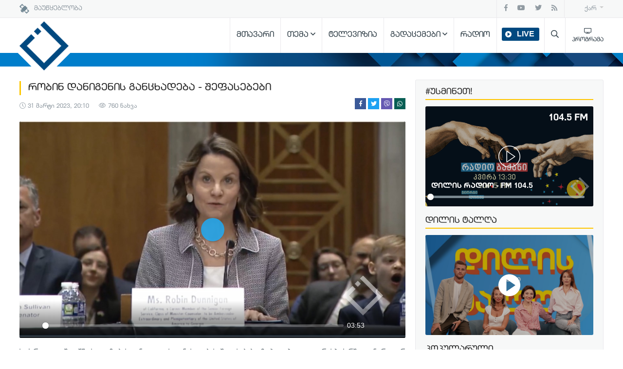

--- FILE ---
content_type: text/html; charset=UTF-8
request_url: https://www.ajaratv.ge/article/112497
body_size: 11269
content:
<!doctype html>
<html lang="ka">
<head>
    <meta charset="utf-8">
<meta name="viewport" content="width=device-width, initial-scale=1, shrink-to-fit=no">
<link rel="stylesheet" href="https://www.ajaratv.ge/css/bootstrap.min.css">
<link rel="stylesheet" href="https://www.ajaratv.ge/css/owl.carousel.min.css">
<link rel="stylesheet" href="https://www.ajaratv.ge/css/jquery.fancybox.min.css">
<link rel="stylesheet" href="https://www.ajaratv.ge/css/owl.theme.default.min.css">
<link rel="stylesheet" href="https://www.ajaratv.ge/css/select2.min.css">

<link rel="stylesheet" href="https://www.ajaratv.ge/css/plyr.css">
<link rel="stylesheet" href="https://www.ajaratv.ge/css/style.css">
<link rel="stylesheet" href="https://www.ajaratv.ge/css/responsive.css">
<link rel="stylesheet" href="https://www.ajaratv.ge/css/all.css">




<link rel="stylesheet" href="https://www.ajaratv.ge/css/jquery.mCustomScrollbar.min.css"  >

<link rel="icon" href="https://www.ajaratv.ge/favicon.ico" type="image/x-icon"/>
<link rel="shortcut icon" href="https://www.ajaratv.ge/favicon.ico" type="image/x-icon"/>

    


<!-- Global site tag (gtag.js) - Google Analytics -->
<script async src="https://www.googletagmanager.com/gtag/js?id=UA-60528709-1"></script>
<script>
  window.dataLayer = window.dataLayer || [];
  function gtag(){dataLayer.push(arguments);}
  gtag('js', new Date());

  gtag('config', 'UA-60528709-1');
</script>

<script data-ad-client="ca-pub-1088204665618768" async src="https://pagead2.googlesyndication.com/pagead/js/adsbygoogle.js"></script>
            <title>რობინ დანიგენის განცხადება - შეფასებები - Adjara TV</title>
    
    
        <meta property="fb:app_id" content="315613875782708" />
    <meta property="fb:pages" content="128194083923493" />
    <meta property="og:url" content="https://www.ajaratv.ge/article/112497" />
    <meta property="og:type" content="article" />
    <meta property="og:site_name" content="AjaraTV" />
    <meta property="article:publisher" content="AjaraTV" />
    
            <meta property="og:title" content="რობინ დანიგენის განცხადება - შეფასებები" />
                    <meta property="og:description" content="აჭარის საზოგადოებრივი მაუწყებელი - აჭარის ტელევიზია / რადიო აჭარა Ajara TV &amp; Radio" />
        
                    <meta property="article:author" content="მზია მართალიშვილი " />
                        <meta property="og:image:type" content="image/jpeg" />
    <meta property="og:image:width" content="620" />
    <meta property="og:image:height" content="541" />

                    <meta property="og:image" content="https://www.ajaratv.ge/images/full_size/2584.jpg" />
            




</head>
<body>
<section class="top-bar">
    <div class="container">
        <div class="row">

            <div class="col-12">
                <nav class="navbar navbar-expand-lg nav-top">
                    <a class="mr-auto satelitte" href="#satge" data-toggle="modal" data-target="#satge">                                                            <img src="https://www.ajaratv.ge/img/satellite-icone2.png"/> მაუწყებლობა
                            
                            
                                                    </a>
                    <ul class="nav nav-social justify-content-end">
                        <a class="nav-link facebook-color" href="https://www.facebook.com/AjaraTV" target="_blank"><i class="fab fa-facebook-f facebook-color"></i></a>
                        <a class="nav-link youtube-color" href="https://www.youtube.com/AjaraTVBroadcaster"><i class="fab fa-youtube "  target="_blank"></i></a>
                        <a class="nav-link twitter-color" href="https://twitter.com/ajaratelevision" target="_blank"><i class="fab fa-twitter twitter-color"></i></a>
                        <a class="nav-link rss-color" href="https://www.ajaratv.ge/rss" target="_blank"><i class="fas fa-rss "></i></a>
                    </ul>

                    <ul class="nav nav-lang justify-content-end">
                        <li class="nav-item dropdown">
                            <a class="nav-link dropdown-toggle pr-0" href="#" id="navbarDropdownMenuLink" role="button" data-toggle="dropdown" aria-haspopup="true" aria-expanded="false">
                                ქარ                            </a>
                            <div class="dropdown-menu dropdown-menu-right" aria-labelledby="navbarDropdownMenuLink">
                                <a class="dropdown-item" href="https://www.ajaratv.ge/lang/ka">ქარ</a>
                                <!--
                                    <a class="dropdown-item" href="https://www.ajaratv.ge/lang/en">Eng</a>
                                    <a class="dropdown-item" href="https://www.ajaratv.ge/lang/ru">Rus</a>
                                -->
                            </div>
                        </li>
                    </ul>
                </nav>
            </div>
        </div>
    </div>
</section>

<section class="top-header">
    <div class="container">
        <div class="row">

            <div class="col-12">
                <nav class="navbar nav-header navbar-expand-lg">
                    <a class="mr-auto logo-adjara" href="https://www.ajaratv.ge/"> <img src="https://www.ajaratv.ge/img/logo.png"/>
                        <div class="logo-box"></div>
                    </a>
                    <nav class="nav-menu2">
                        <ul>
                                                                                                                        <li ><a href="https://www.ajaratv.ge/">მთავარი</a>
                                                                            </li>
                                
                                
                                
                                                                                                <li  class="drop" ><a href="#">თემა</a>
                                                                                    <ul class="dropdown2">
                                                                                                    <li><a href="https://www.ajaratv.ge/category/1">პოლიტიკა</a></li>
                                                                                                    <li><a href="https://www.ajaratv.ge/category/24">ბათუმი</a></li>
                                                                                                    <li><a href="https://www.ajaratv.ge/category/2">ეკონომიკა</a></li>
                                                                                                    <li><a href="https://www.ajaratv.ge/category/3">კულტურა</a></li>
                                                                                                    <li><a href="https://www.ajaratv.ge/category/4">საზოგადოება</a></li>
                                                                                                    <li><a href="https://www.ajaratv.ge/category/5">განათლება</a></li>
                                                                                                    <li><a href="https://www.ajaratv.ge/category/6">სამართალი</a></li>
                                                                                                    <li><a href="https://www.ajaratv.ge/category/7">მუნიციპალიტეტი</a></li>
                                                                                                    <li><a href="https://www.ajaratv.ge/category/9">მსოფლიო</a></li>
                                                                                                    <li><a href="https://www.ajaratv.ge/category/8">სპორტი</a></li>
                                                                                            </ul>
                                                                            </li>
                                
                                
                                
                                                                                                <li ><a href="https://www.ajaratv.ge/tv">ტელევიზია</a>
                                                                            </li>
                                
                                
                                
                                                                                                <li  class="drop" ><a href="https://www.ajaratv.ge/shows">გადაცემები</a>
                                                                                    <ul class="dropdown2">
                                                                                                    <li><a href="https://www.ajaratv.ge/shows?section_id=3">ტელევიზია</a></li>
                                                                                                    <li><a href="https://www.ajaratv.ge/shows?section_id=2">რადიო</a></li>
                                                                                            </ul>
                                                                            </li>
                                
                                
                                
                                                                                                <li ><a href="https://www.ajaratv.ge/radio">რადიო</a>
                                                                            </li>
                                
                                
                                
                                                    
                            <li class="drop drop-live" >

                                <a class="livea"   href="https://www.ajaratv.ge/live"  ><span class="live-buttone">LIVE</span></a>

                                                                                                                                
                                                                                                                                        
                                <!--
                                                                -->
                            </li>

                            <li class="drop search-h" ><a href="#https://www.ajaratv.ge/search" data-toggle="modal" data-target="#SearchModal" class="search-menu" ><i class="far fa-search"></i> </a>
                                <!--<ul class="dropdown2 drop-search">
                                    <li>

                                        <form action="https://www.ajaratv.ge/search" method="get" class="fast-search">
                                            <div class="input-group">
                                                <input type="text" class="form-control" name="search" >
                                                <div class="input-group-append">
                                                    <button class="btn btn-secondary" type="submit"  >ძებნა</button>
                                                </div>
                                            </div>
                                        </form>
                                        <a href="https://www.ajaratv.ge/search" class="advanced-link">გაფართოებული ძებნა</a>

                                    </li>

                                </ul>
                                -->
                            </li>
                            <li>
                                <a class="nav-link program-link pr-0" href="https://www.ajaratv.ge/schedule">
                                    <i class="far fa-tv"></i>
                                    <div>პროგრამა</div>
                                </a>
                            </li>
                        </ul>
                    </nav>
                    <a id="sidebarCollapse" class="navigationim" href="#sidebar">
                        <div class="bar1"></div>
                        <div class="bar2"></div>
                        <div class="bar3"></div>
                    </a>

                </nav>
            </div>
        </div>
    </div>
    <div class="blue-box"></div>

</section>


<section class="article">
    <div class="container">
        <div class="row">

            <div class="col-lg-8">
                <div class="right-side">

                    <div class="article-one">

                                                    <h1 class="adjara-h1">რობინ დანიგენის განცხადება - შეფასებები</h1>
                        
                        
                        
                        <span class="publish-at mr-3"><i class="fal fa-clock"></i>

                                                            31 მარტი 2023,
                                20:10

                            
                        </span>
                        <span class="publish-at"><i class="fal fa-eye"></i> 760 ნახვა</span>

                                                            <span class="list-shares">
                                    <a class="facebook-bg fb-share" rel="nofollow noreferrer noopener" target="_blank" href="https://www.facebook.com/sharer/sharer.php?u=https://www.ajaratv.ge/article/112497" data-link="https://www.facebook.com/sharer/sharer.php?u=https://www.ajaratv.ge/article/112497" > <i class="fab fa-facebook-f"></i>   </a>
                                    <a class="twitter-bg" rel="nofollow noreferrer noopener" href="https://twitter.com/intent/tweet?text=რობინ დანიგენის განცხადება - შეფასებები&amp;url=https://www.ajaratv.ge/article/112497&amp;via=adjaraTV" data-link="https://twitter.com/intent/tweet?text=რობინ დანიგენის განცხადება - შეფასებები&amp;url=http://adjaratv.smartbot.ge/article.php&amp;via=adjaratv" target="_blank" data-size="large" > <i class="fab fa-twitter"></i>   </a>
                                    <a class="viber-bg" href="viber://forward?text=https://www.ajaratv.ge/article/112497" > <i class="fab fa-viber"></i>   </a>
                                    <a class="whatsapp-bg" href="whatsapp://send?text=https://www.ajaratv.ge/article/112497" > <i class="fab fa-whatsapp"></i>   </a>
                                </span>
                            
                            
                            


                            
                                <video width="100%" class="player-video" playsinline controls
                                                                              poster="https://www.ajaratv.ge/images/full_size/2584.jpg"
                                                                       >
                                    <source src="https://www.ajaratv.ge/images/videos/4-21052.mp4" type="video/mp4">
                                </video>

                            











                            
                                
                                
                            


                            <div class="article-padding">

                                                                    <p>საქართველოში აშშ-ის ელჩობის კანდიდატის განცხადებას შეფასებები მოჰყვა პოლიტიკურ სპექტრში- ვინ როგორ აფასებს დიპლომატს, მზია მართალიშვილი მოგვიყვება პოლიტიკოსების შეფასებეს.</p>
                                
                                
                                


                                    




                                                                    <a href="https://www.ajaratv.ge/author/13" class="opinion-user-box mt-2 ml-1 mb-2">
                                                                                                                                    <div class="opinion-user" >
                                                    <div class="opinion-user-avatar" style="background-image: url('http://ajaratv.ge/files/photos/jurnalistebi/mzia.jpg'); "></div>
                                                </div>
                                                                                                                            <div class="opinion-name">
                                                                                            <div class="opinion-name1"> მზია მართალიშვილი   </div>
                                                <div class="opinion-name2"> ჟურნალისტი   </div>
                                            
                                            
                                                                                     </div>
                                    </a>
                                
                                                                                                                
                                    
                                    









                            </div>





                    </div>

                                                <h1 class="adjara-h2">ამავე კატეგორიაში</h1>
                            <div id="owl-daynews" class="owl-carousel owl-theme owl-samecat">
                                                                    <div class="item">
                                        <a href="https://www.ajaratv.ge/article/159386">
                                                                                                                                                <div class="news-img  video " style="background-image: url(https://www.ajaratv.ge/images_new/icon_size/s--papuashvili-donorebzeempg000002720.png);"></div>
                                                                                                                                        <div class="news-desc">
                                                                                                    <span>შალვა პაპუაშვილი დონორებსა და უცხოურ ფულზე</span>
                                                                                                                                                                                            </div>
                                        </a>
                                    </div>
                                                                    <div class="item">
                                        <a href="https://www.ajaratv.ge/article/159379">
                                                                                                                                                <div class="news-img  video " style="background-image: url(https://www.ajaratv.ge/images_new/icon_size/r---herchinskis-werilimpg000008400.png);"></div>
                                                                                                                                        <div class="news-desc">
                                                                                                    <span>ევროკავშირში გაწევრიანების საკითხი და პაველ ჰერჩინსკის წერილი</span>
                                                                                                                                                                                            </div>
                                        </a>
                                    </div>
                                                                    <div class="item">
                                        <a href="https://www.ajaratv.ge/article/159376">
                                                                                                                                                <div class="news-img  video " style="background-image: url(https://www.ajaratv.ge/images_new/icon_size/v-elchis-werili-da-shefasebebimpg000039200.png);"></div>
                                                                                                                                        <div class="news-desc">
                                                                                                    <span>პაველ ჰერჩინსკის წერილი და გამოხმაურებები</span>
                                                                                                                                                                                            </div>
                                        </a>
                                    </div>
                                                                    <div class="item">
                                        <a href="https://www.ajaratv.ge/article/159372">
                                                                                                                                                <div class="news-img  article " style="background-image: url(https://www.ajaratv.ge/images_new/icon_size/kavelashvili-55555555555555555555555.png);"></div>
                                                                                                                                        <div class="news-desc">
                                                                                                    <span>ხედავთ, რა განცხადებებს აკეთებს სააკაშვილი, რა ტექსტებით საუბრობს, ერთადერთი, რაც მას არ გააჩნია, ძალაუფლებაა, თორემ უარესს გააკეთებდა - პრეზიდენტი</span>
                                                                                                                                                                                            </div>
                                        </a>
                                    </div>
                                                                    <div class="item">
                                        <a href="https://www.ajaratv.ge/article/159370">
                                                                                                                                                <div class="news-img  video " style="background-image: url(https://www.ajaratv.ge/images_new/icon_size/1321321132154564568789798.PNG);"></div>
                                                                                                                                        <div class="news-desc">
                                                                                                    <span>კობახიძე - “2022 წლიდან ხელოვნურ გამოწვევებს ვაწყდებოდით ევროკავშირისკენ მიმავალ გზაზე”</span>
                                                                                                                                                                                            </div>
                                        </a>
                                    </div>
                                                                    <div class="item">
                                        <a href="https://www.ajaratv.ge/article/159369">
                                                                                                                                                <div class="news-img  video " style="background-image: url(https://www.ajaratv.ge/images_new/icon_size/13211323214564654657879879878465456.PNG);"></div>
                                                                                                                                        <div class="news-desc">
                                                                                                    <span>სისხლის სამართლის საქმე ოპოზიციის ლიდერების წინააღმდეგ - გამოხმაურებები</span>
                                                                                                                                                                                            </div>
                                        </a>
                                    </div>
                                                                    <div class="item">
                                        <a href="https://www.ajaratv.ge/article/159366">
                                                                                                                                                <div class="news-img  article " style="background-image: url(https://www.ajaratv.ge/images_new/icon_size/vlcsnap-2025-11-07-14h45m05s242.png);"></div>
                                                                                                                                        <div class="news-desc">
                                                                                                    <span>2024 წლის ივნისში ბრიუსელმა ქართველ ხალხზე ზეგავლენის მიზნით, თავად შეაჩერა ინტეგრაციის პროცესი, ჩვენ გვთავაზობენ ამოყირავებულ რეალობას - პაპუაშვილი</span>
                                                                                                                                                                                            </div>
                                        </a>
                                    </div>
                                                                    <div class="item">
                                        <a href="https://www.ajaratv.ge/article/159365">
                                                                                                                                                <div class="news-img  article " style="background-image: url(https://www.ajaratv.ge/images_new/icon_size/vlcsnap-2025-11-07-14h30m22s778.png);"></div>
                                                                                                                                        <div class="news-desc">
                                                                                                    <span>ჩვენ არაფერს ვაბრალებთ ევროკავშირს, ვსაუბრობთ ფაქტებით, რომ მათ მხრიდან გაწევრიანების პროცესის შეჩერება ჯერ კიდევ ივნისში გაცხადდა - პრეზიდენტი</span>
                                                                                                                                                                                            </div>
                                        </a>
                                    </div>
                                                                    <div class="item">
                                        <a href="https://www.ajaratv.ge/article/159362">
                                                                                                                                                <div class="news-img  article " style="background-image: url(https://www.ajaratv.ge/images_new/icon_size/457887191150490939017451967168986087843646n25555.jpg);"></div>
                                                                                                                                        <div class="news-desc">
                                                                                                    <span>გავიდა დრო და დადასტურდა, რომ კანონი ამერიკულია, ინტეგრაციის პროცესი ბრიუსელმა თავად შეაჩერა და ჯამი ჭურჭელია, სიმართლე პროპაგანდით მუდამ ვერ შეინიღბება - პაპუაშვილი</span>
                                                                                                                                                                                            </div>
                                        </a>
                                    </div>
                                                                    <div class="item">
                                        <a href="https://www.ajaratv.ge/article/159360">
                                                                                                                                                <div class="news-img  video " style="background-image: url(https://www.ajaratv.ge/images_new/icon_size/766556888586485848564.PNG);"></div>
                                                                                                                                        <div class="news-desc">
                                                                                                    <span>პრემიერ მინისტრის ინტერვიუ TRT WORLD-თან</span>
                                                                                                                                                                                            </div>
                                        </a>
                                    </div>
                                                                    <div class="item">
                                        <a href="https://www.ajaratv.ge/article/159353">
                                                                                                                                                <div class="news-img  video " style="background-image: url(https://www.ajaratv.ge/images_new/icon_size/133211231321354465457878798.PNG);"></div>
                                                                                                                                        <div class="news-desc">
                                                                                                    <span>კონსტიტუცური წყობილების დამხობის და საბოტაჟის საქმე</span>
                                                                                                                                                                                            </div>
                                        </a>
                                    </div>
                                                                    <div class="item">
                                        <a href="https://www.ajaratv.ge/article/159355">
                                                                                                                                                <div class="news-img  article " style="background-image: url(https://www.ajaratv.ge/images_new/icon_size/7542333333442024.jpeg);"></div>
                                                                                                                                        <div class="news-desc">
                                                                                                    <span>გამჭვირვალობის კანონით გათვალისწინებული ერთადერთი ვალდებულება ფინანსური ანგარიშგებაა, ქვეყანაში რევოლუციური სცენარების ხელშეწყობისთვის დიდი რაოდენობით დაფინანსება შემოდიოდა</span>
                                                                                                                                                                                            </div>
                                        </a>
                                    </div>
                                                            </div>

                    


                </div>
            </div>

            <div class="col-lg-4">

                <div class="left-side">

                    <h1 class="adjara-h1">#უსმინეთ!</h1>
    
    
    
    <div class="usmenen" style="background-image:  url(/files/shares/baners/2-11e49.png) ;">
        <audio width="100%" style="visibility: hidden; position: absolute;" id="usmenen" class="player2" playsinline controls>
            <source src="/files/shares/uyuret/bakani.mp4" type="video/mp4">
        </audio>
        <div class="play-butt"></div>
                    <a href="https://ajaratv.ge/show/95" class="radio-title">დილის რადიო - FM 104.5</a>
        
        
                <div class="fmclass">104.5 FM</div>
    </div>
                    <h1 class="adjara-h1">დილის ტალღა</h1>
    
    
        <div class="uyureben" style="background-image:  url(/files/shares/baners/093489357.png) ;">
        <div data-toggle="modal" data-target="#watchit" class="play-butt2"></div>
    </div>

    <div class="modal fade" id="watchit" tabindex="-1" role="dialog" aria-labelledby="watchit" aria-hidden="true">
        <div class="modal-dialog modal-dialog-centered  modal-lg" role="document">

            <div class="modal-content">

                <div class="modal-body pt-3 table-sat">
                                            <h5 class="modal-title mt-1 mb-2" id="watchit"> <a href="https://www.facebook.com/dilistalga.ajaratv"> სატელევიზიო გადაცემა <i class="ml-1 far fa-link"></i></a> </h5>
                    
                    
                    
                    <video width="100%" class="player3 " playsinline controls>
                        <source src="" type="video/mp4">
                    </video>

                </div>

            </div>
        </div>
    </div>
                    <div class="">
        <h1 class="adjara-h1">პოპულარული</h1>
        <div id="owl-popular" class="owl-carousel owl-theme adjara-box h-4200">

                            <div class="item">
                    <a class="other-new" href="https://www.ajaratv.ge/article/159219">

                                                                                    <div class="news-img" style="background-image: url(https://www.ajaratv.ge/images_new/full_size/sd-fsiofhlz.jpg);"></div>
                                                    
                        <div class="title-news">
                                                            საზოგადოებრივი მაუწყებლის აჭარის ტელევიზია იუბილარია
                            
                            
                                                    </div>
                    </a>
                </div>
                            <div class="item">
                    <a class="other-new" href="https://www.ajaratv.ge/article/158885">

                                                                                    <div class="news-img" style="background-image: url(https://www.ajaratv.ge/images_new/full_size/img9985.jpeg);"></div>
                                                    
                        <div class="title-news">
                                                            2025 წლის მასწავლებლის ეროვნული პრემიის გამარჯვებულები დაჯილდოვდნენ
                            
                            
                                                    </div>
                    </a>
                </div>
                            <div class="item">
                    <a class="other-new" href="https://www.ajaratv.ge/article/158731">

                                                                                    <div class="news-img" style="background-image: url(https://www.ajaratv.ge/images_new/full_size/9e419912-8f39-4590-856f-a6a1bc8a04bd.jpg);"></div>
                                                    
                        <div class="title-news">
                                                            საქართველოს ფუტსალის ნაკრების მეტოქეები ევროპის ჩემპიონატის ჯგუფურ ეტაპზე ცნობილია
                            
                            
                                                    </div>
                    </a>
                </div>
                            <div class="item">
                    <a class="other-new" href="https://www.ajaratv.ge/article/158516">

                                                                                    <div class="news-img" style="background-image: url(https://www.ajaratv.ge/images_new/full_size/sessadsakda0da9ad8.jpg);"></div>
                                                    
                        <div class="title-news">
                                                            სურსათის ეროვნული სააგენტო მოუწოდებს მომხმარებელს, არ შეიძინოს რძე არაორგანიზებული ვაჭრობის ადგილებში
                            
                            
                                                    </div>
                    </a>
                </div>
            
        </div>
    </div>
                    <div class="weather">
            <h1 class="adjara-h1">ამინდი</h1>
             <div id="owl-weather" class="owl-carousel owl-theme">
                                     <div class="weather-box" style="background-image: url(https://www.ajaratv.ge/files/shares/weather/batumi.jpg);">
                        <div class="weather-box-big" >
                                                            <div class="cityname">ბათუმი</div>
                            
                            
                                                        <div class="gradusia">13.3°C</div>
                            <div class="qari">10.2 km/h</div>
                            <div class="teniania">77%</div>
                            <img src="https://www.ajaratv.ge/img/weather/6-s.png" class="amindia"/>
                            <img src="https://www.ajaratv.ge/img/tenianoba.png" class="tenianoba"/>
                            <img src="https://www.ajaratv.ge/img/wild-icon.png" class="qari-icon"/>
                        </div>
                    </div>
                                    <div class="weather-box" style="background-image: url(https://www.ajaratv.ge/files/shares/weather/tbilisi.jpg);">
                        <div class="weather-box-big" >
                                                            <div class="cityname">თბილისი</div>
                            
                            
                                                        <div class="gradusia">2.8°C</div>
                            <div class="qari">5.6 km/h</div>
                            <div class="teniania">86%</div>
                            <img src="https://www.ajaratv.ge/img/weather/11-s.png" class="amindia"/>
                            <img src="https://www.ajaratv.ge/img/tenianoba.png" class="tenianoba"/>
                            <img src="https://www.ajaratv.ge/img/wild-icon.png" class="qari-icon"/>
                        </div>
                    </div>
                                    <div class="weather-box" style="background-image: url(https://www.ajaratv.ge/files/shares/weather/sokhumi.jpg);">
                        <div class="weather-box-big" >
                                                            <div class="cityname">სოხუმი</div>
                            
                            
                                                        <div class="gradusia">13.7°C</div>
                            <div class="qari">6.4 km/h</div>
                            <div class="teniania">62%</div>
                            <img src="https://www.ajaratv.ge/img/weather/3-s.png" class="amindia"/>
                            <img src="https://www.ajaratv.ge/img/tenianoba.png" class="tenianoba"/>
                            <img src="https://www.ajaratv.ge/img/wild-icon.png" class="qari-icon"/>
                        </div>
                    </div>
                                    <div class="weather-box" style="background-image: url(https://www.ajaratv.ge/files/shares/weather/kutaisi.jpeg);">
                        <div class="weather-box-big" >
                                                            <div class="cityname">ქუთაისი</div>
                            
                            
                                                        <div class="gradusia">12.4°C</div>
                            <div class="qari">17.1 km/h</div>
                            <div class="teniania">58%</div>
                            <img src="https://www.ajaratv.ge/img/weather/6-s.png" class="amindia"/>
                            <img src="https://www.ajaratv.ge/img/tenianoba.png" class="tenianoba"/>
                            <img src="https://www.ajaratv.ge/img/wild-icon.png" class="qari-icon"/>
                        </div>
                    </div>
                            </div>

                              <nav class="navbar currency p-0">
                        <span class="mr-auto">
                                                        <span class="rate">$ 2.8021</span>
                                                            <span class="rate">€ 2.9142</span>
                                                    </span>
                 </nav>
             

         </div>
                     <div class="gallery-box  mb-4">
        <h1 class="adjara-h1">ფოტო</h1>
        
            <figure class="gallery-figure">
                                                            <a class="d-block mb-0" data-fancybox="images" href="https://www.ajaratv.ge/images_new/full_size/2784747387827382732837283728.PNG" >
                            <img class="img-fluid" src="https://www.ajaratv.ge/images_new/full_size/2784747387827382732837283728.PNG" />
                        </a>
                        <figcaption>
                                                            <a href="https://www.ajaratv.ge/article/159345">
                                    <h6>11 ნოემბრამდე საქართველოში თბილი და უმეტესად უნალექო ამინდი იქნება</h6>
                                    <a href="https://www.ajaratv.ge/article/159345">გადასვლა პოსტზე</a>
                                </a>
                            
                            
                                                    </figcaption>
                                    


            </figure>


                                                          

                                






        
    </div>

                                                                        <div class="ads-box">
                                                                    <p><span style="font-size:12px"><span style="color:#f1c40f"><strong><big>&nbsp;</big></strong></span><span style="color:#2980b9"><strong><big>კონკურსი მაუწყბელის დირექტორის პოზიციაზე&nbsp;</big></strong></span></span></p>

<p>&nbsp;</p>

<p><a href="https://ajaratv.ge/files/shares/document/612.pdf"><img alt="" src="/files/shares/photo/meore.jpg" style="height:310px; width:405px" /></a></p>

<p>&nbsp;</p>

<p>&nbsp; &nbsp; &nbsp;</p>
                                
                                
                                                            </div>
                                            
                </div>


            </div>

        </div>
    </div>
</section>



<section class="footer ">
    <div class="footer-navs">
        <div class="container">
            <div class="row">
                <div class="col-12">
                    <nav class="navbar  navbar-expand-lg nav-bottom">
                        <ul class="nav nav-footer1 mr-auto">
                                                                                                                                        <li class="nav-item"><a class="nav-link" href="https://www.ajaratv.ge/content/6">ჩვენ შესახებ</a></li>
                                    
                                    
                                                                                                                                                <li class="nav-item"><a class="nav-link" href="http://ajaratv.ge/management/documents?category_id=4">კონკურსები</a></li>
                                    
                                    
                                                                                                                                                <li class="nav-item"><a class="nav-link" href="https://www.ajaratv.ge/management/documents">მენეჯმენტი</a></li>
                                    
                                    
                                                                                                                                                <li class="nav-item"><a class="nav-link" href="http://ajaratv.ge/content/9">რეკლამა</a></li>
                                    
                                    
                                                                                                                                                <li class="nav-item"><a class="nav-link" href="https://www.ajaratv.ge/management/documents?category_id=1">დოკუმენტები</a></li>
                                    
                                    
                                                                                                                         </ul>



                        <ul class="nav nav-footer2 justify-content-end">
                                                                                                                                        <li class="nav-item"><a class="nav-link" href="https://ajaratv.ge/article/113138">სტრატეგია</a></li>
                                    
                                    
                                                                                                                                                <li class="nav-item"><a class="nav-link" href="http://ajaratv.ge/content/1">თვითრეგულირება</a></li>
                                    
                                    
                                                                                                                                                <li class="nav-item"><a class="nav-link" href="https://www.ajaratv.ge/boardtv/documents">მრჩეველთა საბჭო</a></li>
                                    
                                    
                                                                                                                                                <li class="nav-item"><a class="nav-link" href="https://www.ajaratv.ge/contact">კონტაქტი</a></li>
                                    
                                    
                                                                                                                        </ul>
                    </nav>
                </div>
            </div>
        </div>
    </div>
    <div class="container">
        <div class="row">

            <div class="col-12">


                <nav class="navbar navbar-expand-lg nav-end">

                    <div class="mr-auto copyright">
                        By <a href="http://eredeli.com/" target="_blank">EREDELI & Future Connections </a>
                    </div>
                    <!-- TOP.GE ASYNC COUNTER CODE -->
                    <div id="top-ge-counter-container" data-site-id="107679"></div>
                    <script async src="//counter.top.ge/counter.js"></script>
                    <!-- / END OF TOP.GE COUNTER CODE -->

                    <a class="ml-5 mr-3 satelitte" href="#satge" data-toggle="modal" data-target="#satge"> <img src="https://www.ajaratv.ge/img/satellite-icone2.png"/> მაუწყებლობა</a>

                    <ul class="nav nav-social justify-content-end">
                        <a class="nav-link facebook-color" href="https://www.facebook.com/AjaraTV" target="_blank"><i class="fab fa-facebook-f facebook-color"></i></a>
                        <a class="nav-link youtube-color" href="https://www.youtube.com/AjaraTVBroadcaster"><i class="fab fa-youtube "  target="_blank"></i></a>
                        <a class="nav-link twitter-color" href="https://twitter.com/ajaratelevision" target="_blank"><i class="fab fa-twitter twitter-color"></i></a>
                        <a class="nav-link rss-color" href="https://www.ajaratv.ge/rss" target="_blank"><i class="fas fa-rss "></i></a>
                    </ul>

                </nav>

            </div>

        </div>
    </div>
</section>


    <div class="modal fade" id="satge" tabindex="-1" role="dialog" aria-labelledby="satge" aria-hidden="true">
        <div class="modal-dialog modal-dialog-centered modal-sm	" role="document">
            <div class="modal-content">
                <div class="modal-header border-bottom-0">
                    <h5 class="modal-title" id="satge">
                                                    <img src="https://www.ajaratv.ge/img/satellite-icone.png"/> მაუწყებლობა
                        
                        
                                            </h5>
                    <button type="button" class="close" data-dismiss="modal" aria-label="Close">
                        <span aria-hidden="true">&times;</span>
                    </button>
                </div>
                <div class="modal-body pt-0 table-sat">
                                             <hr style="margin-top:0;" />
<p style="text-align:justify"><span style="font-family:Arial,Helvetica,sans-serif"><strong>AzerSpace:</strong> 1 46.o E<br />
<strong>Format:</strong> Mpeg 4<br />
<strong>Standart</strong> DVB-S2<br />
<strong>Frequency (MHz):</strong> 11094<br />
<strong>Polarization:</strong> H (ჰორიზ.)<br />
<strong>Symbol Rate:</strong> 30000<br />
<strong>FEC:</strong> 5/6</span></p>
                    
                    
                                    </div>

            </div>
        </div>
    </div>

<div class="modal fade" id="SearchModal" tabindex="-1" role="dialog" aria-labelledby="SearchModalLabel" aria-hidden="true">
    <div class="modal-dialog modal-lg modal-dialog-centered" role="document">
        <div class="modal-content modal-dialog modal-lg modal-search">
            <div class="modal-body">
                <form action="https://www.ajaratv.ge/search" method="get" class="fast-search">
                    <div class="input-group">
                        <input type="text" class="form-control"  placeholder="ძებნა" onfocus="this.placeholder = ''"
                               onblur="this.placeholder = 'ძებნა'" name="search" >
                        <div class="input-group-append">
                            <button class="btn btn-secondary" type="submit"  >ძებნა</button>
                        </div>
                    </div>
                </form>

                <a href="https://www.ajaratv.ge/search" class="advanced-link"><i class="far fa-long-arrow-right mr-1"></i> გაფართოებული ძებნა</a>


            </div>
        </div>
    </div>
</div>


<nav id="sidebar">

    <div id="menu">
        <ul>

                                                                        <li ><a href="https://www.ajaratv.ge/">მთავარი</a>
                                                    </li>
                    
                    
                    
                                                            <li  ><a href="#">თემა</a>
                                                            <ul>
                                                                            <li><a href="https://www.ajaratv.ge/category/1">პოლიტიკა</a></li>
                                                                            <li><a href="https://www.ajaratv.ge/category/24">ბათუმი</a></li>
                                                                            <li><a href="https://www.ajaratv.ge/category/2">ეკონომიკა</a></li>
                                                                            <li><a href="https://www.ajaratv.ge/category/3">კულტურა</a></li>
                                                                            <li><a href="https://www.ajaratv.ge/category/4">საზოგადოება</a></li>
                                                                            <li><a href="https://www.ajaratv.ge/category/5">განათლება</a></li>
                                                                            <li><a href="https://www.ajaratv.ge/category/6">სამართალი</a></li>
                                                                            <li><a href="https://www.ajaratv.ge/category/7">მუნიციპალიტეტი</a></li>
                                                                            <li><a href="https://www.ajaratv.ge/category/9">მსოფლიო</a></li>
                                                                            <li><a href="https://www.ajaratv.ge/category/8">სპორტი</a></li>
                                                                    </ul>
                                                    </li>
                    
                    
                    
                                                            <li ><a href="https://www.ajaratv.ge/tv">ტელევიზია</a>
                                                    </li>
                    
                    
                    
                                                            <li  ><a href="https://www.ajaratv.ge/shows">გადაცემები</a>
                                                            <ul>
                                                                            <li><a href="https://www.ajaratv.ge/shows?section_id=3">ტელევიზია</a></li>
                                                                            <li><a href="https://www.ajaratv.ge/shows?section_id=2">რადიო</a></li>
                                                                    </ul>
                                                    </li>
                    
                    
                    
                                                            <li ><a href="https://www.ajaratv.ge/radio">რადიო</a>
                                                    </li>
                    
                    
                    
                            

                <li ><a href="https://www.ajaratv.ge/search"><i class="far fa-search"></i> ძებნა</a> </li>
                <li ><a href="https://www.ajaratv.ge/live"><i class="far fa-search"></i> Live ტელევიზია  </a> </li>
                <li ><a href="https://www.ajaratv.ge/live-radio"><i class="far fa-search"></i> Live რადიო</a> </li>
                <li ><a href="https://www.ajaratv.ge/schedule"><i class="far fa-tv"></i> პროგრამა</a> </li>

        </ul>

</nav>
<div class="overlay"></div>
<script src="https://www.ajaratv.ge/js/jquery-3.3.1.min.js"></script>
<script src="https://www.ajaratv.ge/js/bootstrap.min.js"></script>
<script src="https://www.ajaratv.ge/js/jquery.fancybox.min.js"></script>
<script src="https://www.ajaratv.ge/js/owl.carousel.min.js"></script>
<script src="https://www.ajaratv.ge/js/plyr.min.js"></script>
<script src="https://www.ajaratv.ge/js/select2.min.js"></script>
<script type="text/javascript" src="https://www.ajaratv.ge/js/jquery.mCustomScrollbar.concat.min.js" ></script>


    <script type="text/javascript" src="https://www.ajaratv.ge/js/sliding-menu-ka.min.js"></script>



<script>
    const player = new Plyr('.player', {

        // Default controls
        controls: [
            'play-large',
            // 'restart',
            // 'rewind',
            'play',
            // 'fast-forward',
            'progress',
            'current-time',
            'mute',
            'volume',
            // 'captions',
            // 'settings',
            'pip',
            'airplay',
            //'download',
            'fullscreen',
        ],


    });


    const usmenen = new Plyr('.player2', {
        controls: [
            'progress',
        ],
    });
    const uyureben = new Plyr('.player3', {
        controls: [
            'play-large',
            'play',
            'progress',
            'current-time',
            'mute',
            'volume',
            'pip',
            'airplay',
            'fullscreen',
        ],
    });


    $('#owl-slidetv').owlCarousel({
        autoplay: true,
        autoplayTimeout: 8000,
        smartSpeed: 500,
        loop: false,
        video:true,
        margin: 10,
        items: 1,
        nav: false,
        navText: ["<i class='far fa-chevron-left'></i>", "<i class='far fa-chevron-right'></i>"],
        onTranslate: function(event) {
            $( ".owl-item.active .item-video iframe" ).remove();

            var currentSlide, player, command;

            currentSlide = $('.owl-item.active');

            player = currentSlide.find(".item-video iframe").get(0);

             command = {
                "event": "command",
                "func": "pauseVideo"
            };

            if (player != undefined) {
                player.contentWindow.postMessage(JSON.stringify(command), "*");

            }

        }


    });


    $('[data-fancybox="gallery"]').fancybox({
        loop: false,
        thumbs: {
            autoStart: true
        }

    });

    $('#owl-breaking').owlCarousel({
        autoplay: true,
        autoplayTimeout: 4000,
        smartSpeed: 500,
        nav: true,
        dots: false,
        loop: true,
        mouseDrag: false,
        margin: 0,
        navText: ["<i class='far fa-chevron-left'></i>", "<i class='far fa-chevron-right'></i>"],
        items: 1
    });

    $('#owl-slide').owlCarousel({
        autoplay: true,
        autoplayTimeout: 8000,
        smartSpeed: 500,
        loop: false,
        video:true,
        merge:true,
        margin: 0,
        items: 1,
        nav: true,
        navText: ["<i class='far fa-chevron-left'></i>", "<i class='far fa-chevron-right'></i>"],
        onTranslate: function(event) {
            $( ".owl-item.active .item-video iframe" ).remove();

            var currentSlide, player, command;

            currentSlide = $('.owl-item.active');

            player = currentSlide.find(".item-video iframe").get(0);

             command = {
                "event": "command",
                "func": "pauseVideo"
            };

            if (player != undefined) {
                player.contentWindow.postMessage(JSON.stringify(command), "*");

            }

        }
    });


    $('#owl-other-news').owlCarousel({
        autoplay: false,
        loop: false,
        margin: 0,
        items: 1,
        nav: true,
        navText: ["<i class='far fa-chevron-left'></i>", "<i class='far fa-chevron-right'></i>"],
    });


    $('#owl-daynews').owlCarousel({
        loop: false,
        dots: false,
        margin: 20,
        items: 3,
        navText: [" ", " "],
        nav: true,
        responsiveClass:true,
        responsive:{
            0:{
                items:1,
                nav:true
            },
            600:{
                items:2,
                nav:false
            },
            1000:{
                items:3,
                nav:true,
                loop:false
            }
        }
    });

    $('#owl-tvshow').owlCarousel({
        loop: false,
        dots: false,
        margin: 20,
        items: 4,
        navText: [" ", " "],
        nav: true,
        responsiveClass:true,
        responsive:{
            0:{
                items:1,
                nav:true
            },
            600:{
                items:2,
                nav:false
            },
            1000:{
                items:3,
                nav:true,
                loop:false
            }
        }
    });


    $('#owl-themes').owlCarousel({
        loop: false,
        dots: false,
        margin: 20,
        items: 4,
        navText: [" ", " "],
        nav: true,
        responsiveClass:true,
        responsive:{
            0:{
                items:1,
                nav:true
            },
            600:{
                items:2,
                nav:false
            },
            1000:{
                items:4,
                nav:true,
                loop:false
            }
        }
    });

    $('#owl-popular').owlCarousel({
        autoplay: false,
        loop: false,
        margin: 0,
        items: 1,
        nav: true,
        navText: ["<i class='far fa-chevron-left'></i>", "<i class='far fa-chevron-right'></i>"],
    });

    
        $('#owl-weather').owlCarousel({
            autoplay: false,
            loop: false,
            margin: 0,
            items: 1,
            nav: false,
            navText: ["<i class='far fa-chevron-left'></i>", "<i class='far fa-chevron-right'></i>"],
        });

    
    $(function () {
        var header = $(".top-header");
        $(window).scroll(function () {
            var scroll = $(window).scrollTop();

            if (scroll >= 10) {
                header.addClass("top-header-fix");
            } else {
                header.removeClass("top-header-fix");
            }
        });
    });


    $(document).ready(function () {
        var playing = false;

        $('.usmenen .play-butt').click(function () {
            $(this).toggleClass("starbar");

            if (playing == false) {
                document.getElementById('usmenen').play();
                playing = true;
                $(this).text("");
                $(".usmenen #bars").addClass("d-block");
                $(".usmenen .play-butt").addClass("pause-butt");
                $(".usmenen .pause-butt").removeClass("play-butt");


            } else {
                document.getElementById('usmenen').pause();
                playing = false;
                $(this).text("");
                $(".usmenen #bars").removeClass("d-block");
                $(".usmenen .pause-butt").addClass("play-butt");
                $(".usmenen .play-butt").removeClass("pause-butt");

            }


        });
    });


    $('#watchit').on('hidden.bs.modal', function (e) {
        uyureben.pause();
    });

    $('#watchit').on('show.bs.modal', function (e) {
        uyureben.play();
        usmenen.pause();
        $(".usmenen .pause-butt").addClass("play-butt");
        $(".usmenen .play-butt").removeClass("pause-butt");

    });



    $(".drop").mouseover(function () {
        $(this).find(".dropdown2").fadeIn(200);
    });
    $(".drop").mouseleave(function () {
        $(this).find(".dropdown2").fadeOut(200);
    });


    // Clone defaults
    var imgOpts = $.extend(true, {}, $.fancybox.defaults, {
        caption : function( instance, item ) {
            return $(this).next('figcaption').html();
        }
    });

    // Shortcut to apply options to image gallery
    function applyImgOpts() {
        $('[data-fancybox="images"]').fancybox(imgOpts);
    }

    $("#imgOpts select").change(function () {
        var opt = $(this).attr("id");
        var val = $(this).val();

        imgOpts[opt] = val === "" ? false : val;

        // Make "fade" transiton faster than others
        if (opt === 'transitionEffect') {
            imgOpts['transitionDuration'] = opt === 'fade' ? 330 : 550;
        }

        applyImgOpts();
    });




    applyImgOpts();



</script>


<script type="text/javascript">
    $(".nav-item").hover(
        function() {
            $(this).children(".mega-menu").fadeIn(200);
        }, function() {
            $(this).children(".mega-menu").fadeOut(200);
        }
    );
    $(".card-gk-img-box a").hover(
        function() {
            $(this).children(".card-img-hover").fadeIn(200);
        }, function() {
            $(this).children(".card-img-hover").fadeOut(200);
        }
    );


</script>

<script type="text/javascript">
    $(document).ready(function () {
        $("#sidebar").mCustomScrollbar({
            theme: "minimal"
        });

        $('#dismiss, .overlay').on('click', function () {
            $('#sidebar').removeClass('active');
            $('.overlay').removeClass('active');
            $('.sidebar-btn-gk').removeClass('active');
        });

        $('#sidebarCollapse').on('click', function () {
            $('#sidebar').toggleClass('active');
            $('.sidebar-btn-gk').toggleClass('active');
            $('.overlay').toggleClass('active');
        });
    });
</script>

<script>

    $(document).ready(function() {
        $("#menu").slidingMenu();
    });
</script>


<script>

    $(document).ready(function () {
        $('.fb-share').click(function (e) {
            e.preventDefault();
            window.open($(this).attr('href'), 'fbShareWindow', 'height=450, width=550, top=' + ($(window).height() / 2 - 275) + ', left=' + ($(window).width() / 2 - 225) + ', toolbar=0, location=0, menubar=0, directories=0, scrollbars=0');
            return false;
        });
    });
</script>


     <script>
        const audioadj = new Plyr('.player-audio', {

            // Default controls
            controls: [
                'play-large',
                'restart',
                'rewind',
                'play',
                'fast-forward',
                'progress',
                'current-time',
                'mute',
                'volume',
                'captions',
                // 'settings',
                // 'pip',
                'airplay',
                'download',
                'fullscreen',
            ],


        });

    </script>


    <script>

            const playervideo = new Plyr('.player-video', {

                // Default controls
                controls: [
                    'play-large',
                    // 'restart',
                    // 'rewind',
                    'play',
                    // 'fast-forward',
                    'progress',
                    'current-time',
                    'mute',
                    'volume',
                    // 'captions',
                    // 'settings',
                    'pip',
                    'airplay',
                    //'download',
                    'fullscreen',
                ],


            });
    </script>



<script type="text/javascript">
    function MakeVote(poll_id){

        var checkedValue = $("input:radio[name=poll" + poll_id +"]:checked").val();

        if(typeof checkedValue === "undefined") {

            alert("აირჩიე პარამეტრი");

        } else {


            $.getJSON( "https://www.ajaratv.ge/MakeVote/"+ poll_id +"/"+checkedValue, function( data ) {

                $("#pollbox"+ poll_id).empty();

                //alert(JSON.stringify(data.options));

                $.each(data.options, function(i,option) {
                    // alert(option.title);

                    if(option.img_url != ""){
                        img_url = '<div class="es-thumb-img-wrap es-thumb-img-poll mr-2" style="width: 24px; height: 24px;">' +
                            '       <span class="es-thumb-image" style="background-image: url('+ option.img_url +');"></span>' +
                            '   </div>';
                    }else {
                        img_url = " ";

                    }

                    if( option.id == data.my_vote) {
                        voted_smoll = "voted_smoll";

                    } else {
                        voted_smoll = " ";

                    }



                    $("#pollbox"+ poll_id).append('<div class="result">' +
                        '    <div class="form-check pl-0 '+ voted_smoll +'">' +
                        '  '+ img_url +' ' +
                        ' '+ option.title +' <span class="float-right">'+ option.percent +'% ('+ option.counts + ')</span>'  +
                        '    </div>' +
                        '    <div class="progress">' +
                        '        <div class="progress-bar" role="progressbar" style="width:  '+ option.percent +'%;" aria-valuenow="'+ option.percent +'" aria-valuemin="0"  aria-valuemax="100"></div>' +
                        '    </div>' +
                        '</div>');
                }) ;

            });

        }
    }


    function voted(){

        alert("თქვენ უკვე გამოიყენეთ გამოკითხვა");

    }

    $(".plyr--video").click(function(){
        $(".plyr__volume").removeAttr("hidden");
    });


</script>




</body>
</html>


--- FILE ---
content_type: text/html; charset=utf-8
request_url: https://www.google.com/recaptcha/api2/aframe
body_size: 269
content:
<!DOCTYPE HTML><html><head><meta http-equiv="content-type" content="text/html; charset=UTF-8"></head><body><script nonce="BguXq_AHxBhtWf4XGCtXqA">/** Anti-fraud and anti-abuse applications only. See google.com/recaptcha */ try{var clients={'sodar':'https://pagead2.googlesyndication.com/pagead/sodar?'};window.addEventListener("message",function(a){try{if(a.source===window.parent){var b=JSON.parse(a.data);var c=clients[b['id']];if(c){var d=document.createElement('img');d.src=c+b['params']+'&rc='+(localStorage.getItem("rc::a")?sessionStorage.getItem("rc::b"):"");window.document.body.appendChild(d);sessionStorage.setItem("rc::e",parseInt(sessionStorage.getItem("rc::e")||0)+1);localStorage.setItem("rc::h",'1762563298694');}}}catch(b){}});window.parent.postMessage("_grecaptcha_ready", "*");}catch(b){}</script></body></html>

--- FILE ---
content_type: image/svg+xml
request_url: https://www.ajaratv.ge/img/file2.svg
body_size: 474
content:
<?xml version="1.0" encoding="iso-8859-1"?>
<!-- Generator: Adobe Illustrator 19.0.0, SVG Export Plug-In . SVG Version: 6.00 Build 0)  -->
<svg xmlns="http://www.w3.org/2000/svg" xmlns:xlink="http://www.w3.org/1999/xlink" version="1.1" id="Capa_1" x="0px" y="0px" viewBox="0 0 60 60" style="enable-background:new 0 0 60 60;" xml:space="preserve" width="512px" height="512px">
<path d="M38.914,0H6.5v60h47V14.586L38.914,0z M17.5,14h10c0.552,0,1,0.447,1,1s-0.448,1-1,1h-10c-0.552,0-1-0.447-1-1  S16.948,14,17.5,14z M42.5,48h-25c-0.552,0-1-0.447-1-1s0.448-1,1-1h25c0.552,0,1,0.447,1,1S43.052,48,42.5,48z M42.5,40h-25  c-0.552,0-1-0.447-1-1s0.448-1,1-1h25c0.552,0,1,0.447,1,1S43.052,40,42.5,40z M42.5,32h-25c-0.552,0-1-0.447-1-1s0.448-1,1-1h25  c0.552,0,1,0.447,1,1S43.052,32,42.5,32z M42.5,24h-25c-0.552,0-1-0.447-1-1s0.448-1,1-1h25c0.552,0,1,0.447,1,1S43.052,24,42.5,24z   M37.5,16V2l14,14H37.5z" fill="#FFFFFF"/>
<g>
</g>
<g>
</g>
<g>
</g>
<g>
</g>
<g>
</g>
<g>
</g>
<g>
</g>
<g>
</g>
<g>
</g>
<g>
</g>
<g>
</g>
<g>
</g>
<g>
</g>
<g>
</g>
<g>
</g>
</svg>
